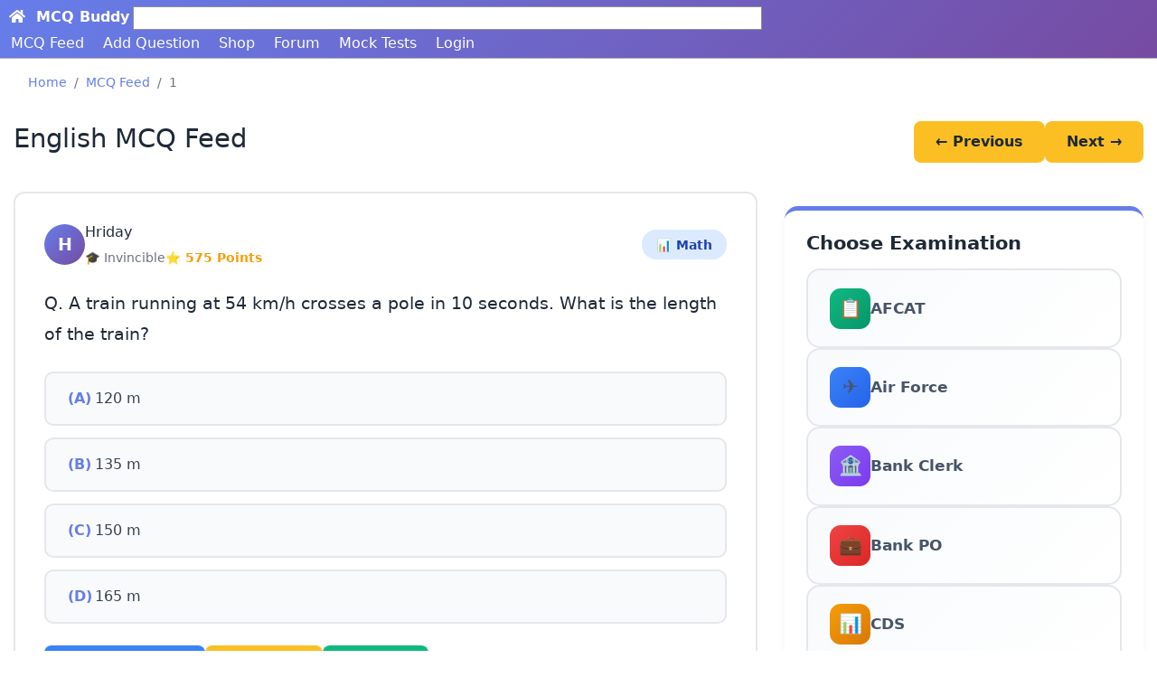

--- FILE ---
content_type: text/html; charset=UTF-8
request_url: https://www.mcqbuddy.com/mcqfeed/1
body_size: 18417
content:


<!DOCTYPE html>
<html lang="en">

<head>
    
<!-- Google tag (gtag.js) -->
<script async src="https://www.googletagmanager.com/gtag/js?id=G-5SR7JN3VDC"></script>
<script>
  window.dataLayer = window.dataLayer || [];
  function gtag(){dataLayer.push(arguments);}
  gtag('js', new Date());

  gtag('config', 'G-5SR7JN3VDC');
</script>


    <meta charset="UTF-8">
    <meta name="viewport" content="width=device-width, initial-scale=1.0">
    <meta name="description" content="MCQ Feed - Find latest MCQ Questions of all subjects here.">
    <meta name="robots" content="index, follow">
    <meta name="keywords" content="online multiple choice questions, multiple choice question for various examination, mcq for competition exams, multiple choice questions for all examinations, questions for afcat, mcq for afcat, mcq for cds, mcq for ssc , mcq for air force, airforce multiple choice questions, ssc cgl questions, questions aksed in examination, most important multiple choice questions, important mcqs for exams, nda mcqs list, list of mcq for nda , cds mcqs , railway multiple choice questions, railway question bank, railway important questions. ssc important questions, ssc cgl important questions, previous year questions aksed in examination, previous year questions aksed in cds, previous year questions aksed in nda, previous year questions aksed in ssc cgl, previous year questions aksed in railway, previous year questions aksed in airforce, previous year questions aksed in navy, previous year questions aksed in tet">
    <title>MCQ Feed Page 1</title>
    <meta name="og:type" content="Website" />
    <meta name="og:url" content="https://www.mcqbuddy.com/mcqfeed/1" />
    <meta name="og:title" content="English MCQs Feed Page1" />
    <meta name="og:description" content="English MCQs Feed. Learn MCQ qusetions of all subjects in english language. MCQ Buddy - Community website" />
    <meta name="og:image" content="https://www.mcqbuddy.com/img/logo.png" />
    <meta name="og:image:type" content="image/png" />
    <meta name="og:image:height" content="296" />
    <meta name="og:image:width" content="560" />
    <link rel="canonical" href="https://www.mcqbuddy.com/mcqfeed/1" />
    <meta name="theme-color" content="#ffc107" />
    <link rel="next" href="https://www.mcqbuddy.com/mcqfeed/2">
    

    <link rel="shortcut icon" type="image/ico" href="https://www.mcqbuddy.com/img/favicon.ico">
<!-- <link rel="stylesheet" href="https://www.mcqbuddy.com/css/bootstrap.min.css"> -->
 <link rel="stylesheet" href="https://cdn.jsdelivr.net/npm/bootstrap@4.6.2/dist/css/bootstrap.min.css">
<link rel="stylesheet" href="https://www.mcqbuddy.com/css/common.css">
    <script src="https://accounts.google.com/gsi/client" async defer></script>
    <div id="g_id_onload"
        data-client_id="242182558266-9sfuvvpi8jrfrlumqmc1ruj7ds8loi96.apps.googleusercontent.com"
        data-callback="handleCredentialResponse">
    </div>
    
    <link rel="stylesheet" href="https://www.mcqbuddy.com/css/custom-light.css">


</head>

<body>
    <nav class="my-navbar">

    <div class="brand-name d-flex" style="font-size:16px; padding:3px;">
        <div><a href="https://www.mcqbuddy.com/"><span style="padding:3px;"> <i class="fa fa-home"></i></span>
                <span class="ml-1 text-bold">MCQ Buddy</span></a></div>
        <div id="navbar-search-div" class="ml-1" style="width:55%; border:1px solid #929090; background-color:#fff; ">
            <a class="lightlink" href="https://www.mcqbuddy.com/search">
                <div class="px-2">Search here...</div>
            </a>

        </div>
    </div>
    <div class="">
        <a class="navbar-links" href="https://www.mcqbuddy.com/mcqfeed/1">MCQ Feed</a>
        <a class="navbar-links" href="https://www.mcqbuddy.com/dashboard/addque">Add Question</a>

        

        <a class="navbar-links" href="https://www.mcqbuddy.com/shop">Shop</a>
        <a class="navbar-links" href="https://www.mcqbuddy.com/forum/page/1">Forum</a>
        <a class="navbar-links" href="https://www.mcqbuddy.com/mocktest">Mock Tests</a>

                <a class="navbar-links" href="https://www.mcqbuddy.com/dashboard/login">Login</a>
    </div>


</nav>    <div class="container-fluid">
        <nav aria-label="breadcrumb">
            <ol class="breadcrumb">
                <li class="breadcrumb-item"><a href="https://www.mcqbuddy.com/">Home</a></li>
                <li class="breadcrumb-item"><a href="https://www.mcqbuddy.com/mcqfeed/1">MCQ Feed</a></li>
                <li class="breadcrumb-item active">1</li>
            </ol>
        </nav>
        
        <div class="feed-header  mt-3">
            <h1 class="feed-title">English MCQ Feed</h1>
            <div class="feed-navigation">
                <a class=" btn nav-btn" >← Previous </a>
                <a class="btn nav-btn" href="2">Next →</a>
            </div>

        </div>
        <div class="row">

            <div class="col-lg-8 col-md-8 col-sm-12">


                <div class="showQuestion">

                    <!-- showing error message when user puts characters in search field is less than described -->
                    


                    <!-- end of showing error message when user puts characters in search field is less than described -->
                    



                            
                                <article id="67748" style="position:relative;">

                                    <div class="question-card">
                                        <div class="question-header">
                                            <div class="user-info">
                                                <div class="avatar">H</div>
                                                <div class="user-details">
                                                    <h4><a href="https://www.mcqbuddy.com/user/1178">Hriday</a></h4>
                                                    <div class="user-meta">
                                                        <span>🎓 Invincible</span>
                                                        <span class="points">⭐ 575 Points</span>
                                                    </div>
                                                </div>
                                            </div>
                                            <a href="https://www.mcqbuddy.com/math-mcqs" class="category-tag">📊 Math</a>

                                        </div>

                                        <div class="question-text">
                                            Q. A train running at 54 km/h crosses a pole in 10 seconds. What is the length of the train?                                        </div>

                                        <ul class="options-list">
                                            <li class="option-item">
                                                <span class="option-label">(A)</span>
                                                <span class="option-text">120 m</span>
                                            </li>
                                            <li class="option-item">
                                                <span class="option-label">(B)</span>
                                                <span class="option-text">135 m</span>
                                            </li>
                                            <li class="option-item">
                                                <span class="option-label">(C)</span>
                                                <span class="option-text">150 m</span>
                                            </li>
                                            <li class="option-item">
                                                <span class="option-label">(D)</span>
                                                <span class="option-text">165 m</span>
                                            </li>
                                        </ul>

                                        <div class="question-actions">
                                            <button class="action-btn btn-blue" onclick="toggleAnswer(this)">
                                                👁️ Show Answer
                                            </button>
                                            <a href="https://www.mcqbuddy.com/question/67748" class="btn action-btn btn-yellow">
                                                💬 Discuss
                                            </a>
                                            <button data-portal="english" data-qid="67748" data-slug="a-train-running-at-54-kmh-crosses-a-pole-in-10-seconds-what-is-the-length-of-the-train" onclick="openShareDialog(this)" class="action-btn btn-green">
                                                🔗 Share
                                            </button>

                                        </div>

                                        <div class="answer-section">
                                            <div class="answer-label">✅ Correct Answer: (C)
                                                150 m
                                            </div>
                                                                                            <p style="color: #059669; margin-top: 0.5rem;">
                                                    <strong>Explanation:</strong> Speed = 54&times;5/18 = 15 m/s &rarr; Length = 15&times;10 = 150 m.                                                </p>
                                                                                    </div>

                                        <!-- Notes Section -->

                                    </div>





                                </article>



                        
                                <article id="67749" style="position:relative;">

                                    <div class="question-card">
                                        <div class="question-header">
                                            <div class="user-info">
                                                <div class="avatar">H</div>
                                                <div class="user-details">
                                                    <h4><a href="https://www.mcqbuddy.com/user/1178">Hriday</a></h4>
                                                    <div class="user-meta">
                                                        <span>🎓 Invincible</span>
                                                        <span class="points">⭐ 575 Points</span>
                                                    </div>
                                                </div>
                                            </div>
                                            <a href="https://www.mcqbuddy.com/math-mcqs" class="category-tag">📊 Math</a>

                                        </div>

                                        <div class="question-text">
                                            Q. A train 160 m long crosses a platform in 24 seconds at 48 km/h. What is the length of the platform?                                        </div>

                                        <ul class="options-list">
                                            <li class="option-item">
                                                <span class="option-label">(A)</span>
                                                <span class="option-text">120 m</span>
                                            </li>
                                            <li class="option-item">
                                                <span class="option-label">(B)</span>
                                                <span class="option-text">140 m</span>
                                            </li>
                                            <li class="option-item">
                                                <span class="option-label">(C)</span>
                                                <span class="option-text">160 m</span>
                                            </li>
                                            <li class="option-item">
                                                <span class="option-label">(D)</span>
                                                <span class="option-text">180 m</span>
                                            </li>
                                        </ul>

                                        <div class="question-actions">
                                            <button class="action-btn btn-blue" onclick="toggleAnswer(this)">
                                                👁️ Show Answer
                                            </button>
                                            <a href="https://www.mcqbuddy.com/question/67749" class="btn action-btn btn-yellow">
                                                💬 Discuss
                                            </a>
                                            <button data-portal="english" data-qid="67749" data-slug="a-train-160-m-long-crosses-a-platform-in-24-seconds-at-48-kmh-what-is-the-length-of-the-platform" onclick="openShareDialog(this)" class="action-btn btn-green">
                                                🔗 Share
                                            </button>

                                        </div>

                                        <div class="answer-section">
                                            <div class="answer-label">✅ Correct Answer: (C)
                                                160 m
                                            </div>
                                                                                            <p style="color: #059669; margin-top: 0.5rem;">
                                                    <strong>Explanation:</strong> Speed = 48&times;5/18 = 13.33 m/s &rarr; Distance = 13.33&times;24 = 320 m &rarr; Platform = 320&minus;160 = 160 m.                                                </p>
                                                                                    </div>

                                        <!-- Notes Section -->

                                    </div>





                                </article>



                        
                                <article id="67750" style="position:relative;">

                                    <div class="question-card">
                                        <div class="question-header">
                                            <div class="user-info">
                                                <div class="avatar">H</div>
                                                <div class="user-details">
                                                    <h4><a href="https://www.mcqbuddy.com/user/1178">Hriday</a></h4>
                                                    <div class="user-meta">
                                                        <span>🎓 Invincible</span>
                                                        <span class="points">⭐ 575 Points</span>
                                                    </div>
                                                </div>
                                            </div>
                                            <a href="https://www.mcqbuddy.com/math-mcqs" class="category-tag">📊 Math</a>

                                        </div>

                                        <div class="question-text">
                                            Q. Two trains of lengths 120 m and 180 m cross each other in 12 seconds moving in opposite directions. What is their relative speed?                                        </div>

                                        <ul class="options-list">
                                            <li class="option-item">
                                                <span class="option-label">(A)</span>
                                                <span class="option-text">75 km/h</span>
                                            </li>
                                            <li class="option-item">
                                                <span class="option-label">(B)</span>
                                                <span class="option-text">80 km/h</span>
                                            </li>
                                            <li class="option-item">
                                                <span class="option-label">(C)</span>
                                                <span class="option-text">90 km/h</span>
                                            </li>
                                            <li class="option-item">
                                                <span class="option-label">(D)</span>
                                                <span class="option-text">100 km/h</span>
                                            </li>
                                        </ul>

                                        <div class="question-actions">
                                            <button class="action-btn btn-blue" onclick="toggleAnswer(this)">
                                                👁️ Show Answer
                                            </button>
                                            <a href="https://www.mcqbuddy.com/question/67750" class="btn action-btn btn-yellow">
                                                💬 Discuss
                                            </a>
                                            <button data-portal="english" data-qid="67750" data-slug="two-trains-of-lengths-120-m-and-180-m-cross-each-other-in-12-seconds-moving-in-opposite-directions-what-is-their-relative-speed" onclick="openShareDialog(this)" class="action-btn btn-green">
                                                🔗 Share
                                            </button>

                                        </div>

                                        <div class="answer-section">
                                            <div class="answer-label">✅ Correct Answer: (C)
                                                90 km/h
                                            </div>
                                                                                            <p style="color: #059669; margin-top: 0.5rem;">
                                                    <strong>Explanation:</strong> Total length = 300 m &rarr; Speed = 300/12 = 25 m/s = 90 km/h.                                                </p>
                                                                                    </div>

                                        <!-- Notes Section -->

                                    </div>





                                </article>



                        
                                <article id="67751" style="position:relative;">

                                    <div class="question-card">
                                        <div class="question-header">
                                            <div class="user-info">
                                                <div class="avatar">H</div>
                                                <div class="user-details">
                                                    <h4><a href="https://www.mcqbuddy.com/user/1178">Hriday</a></h4>
                                                    <div class="user-meta">
                                                        <span>🎓 Invincible</span>
                                                        <span class="points">⭐ 575 Points</span>
                                                    </div>
                                                </div>
                                            </div>
                                            <a href="https://www.mcqbuddy.com/math-mcqs" class="category-tag">📊 Math</a>

                                        </div>

                                        <div class="question-text">
                                            Q. A train crosses a man standing on a platform in 8 seconds and the platform in 20 seconds. What is the ratio of train length to platform length?                                        </div>

                                        <ul class="options-list">
                                            <li class="option-item">
                                                <span class="option-label">(A)</span>
                                                <span class="option-text">2:3</span>
                                            </li>
                                            <li class="option-item">
                                                <span class="option-label">(B)</span>
                                                <span class="option-text">3:5</span>
                                            </li>
                                            <li class="option-item">
                                                <span class="option-label">(C)</span>
                                                <span class="option-text">1:2</span>
                                            </li>
                                            <li class="option-item">
                                                <span class="option-label">(D)</span>
                                                <span class="option-text">3:4</span>
                                            </li>
                                        </ul>

                                        <div class="question-actions">
                                            <button class="action-btn btn-blue" onclick="toggleAnswer(this)">
                                                👁️ Show Answer
                                            </button>
                                            <a href="https://www.mcqbuddy.com/question/67751" class="btn action-btn btn-yellow">
                                                💬 Discuss
                                            </a>
                                            <button data-portal="english" data-qid="67751" data-slug="a-train-crosses-a-man-standing-on-a-platform-in-8-seconds-and-the-platform-in-20-seconds-what-is-the-ratio-of-train-length-to-platform-length" onclick="openShareDialog(this)" class="action-btn btn-green">
                                                🔗 Share
                                            </button>

                                        </div>

                                        <div class="answer-section">
                                            <div class="answer-label">✅ Correct Answer: (A)
                                                2:3
                                            </div>
                                                                                            <p style="color: #059669; margin-top: 0.5rem;">
                                                    <strong>Explanation:</strong> Ratio = 8 : (20&minus;8) = 8:12 = 2:3.                                                </p>
                                                                                    </div>

                                        <!-- Notes Section -->

                                    </div>





                                </article>



                        
                                <article id="67752" style="position:relative;">

                                    <div class="question-card">
                                        <div class="question-header">
                                            <div class="user-info">
                                                <div class="avatar">H</div>
                                                <div class="user-details">
                                                    <h4><a href="https://www.mcqbuddy.com/user/1178">Hriday</a></h4>
                                                    <div class="user-meta">
                                                        <span>🎓 Invincible</span>
                                                        <span class="points">⭐ 575 Points</span>
                                                    </div>
                                                </div>
                                            </div>
                                            <a href="https://www.mcqbuddy.com/math-mcqs" class="category-tag">📊 Math</a>

                                        </div>

                                        <div class="question-text">
                                            Q. A train moving at 72 km/h crosses a tunnel in 25 seconds. If the tunnel is 300 m long, what is the train length?                                        </div>

                                        <ul class="options-list">
                                            <li class="option-item">
                                                <span class="option-label">(A)</span>
                                                <span class="option-text">150 m</span>
                                            </li>
                                            <li class="option-item">
                                                <span class="option-label">(B)</span>
                                                <span class="option-text">180 m</span>
                                            </li>
                                            <li class="option-item">
                                                <span class="option-label">(C)</span>
                                                <span class="option-text">200 m</span>
                                            </li>
                                            <li class="option-item">
                                                <span class="option-label">(D)</span>
                                                <span class="option-text">220 m</span>
                                            </li>
                                        </ul>

                                        <div class="question-actions">
                                            <button class="action-btn btn-blue" onclick="toggleAnswer(this)">
                                                👁️ Show Answer
                                            </button>
                                            <a href="https://www.mcqbuddy.com/question/67752" class="btn action-btn btn-yellow">
                                                💬 Discuss
                                            </a>
                                            <button data-portal="english" data-qid="67752" data-slug="a-train-moving-at-72-kmh-crosses-a-tunnel-in-25-seconds-if-the-tunnel-is-300-m-long-what-is-the-train-length" onclick="openShareDialog(this)" class="action-btn btn-green">
                                                🔗 Share
                                            </button>

                                        </div>

                                        <div class="answer-section">
                                            <div class="answer-label">✅ Correct Answer: (C)
                                                200 m
                                            </div>
                                                                                            <p style="color: #059669; margin-top: 0.5rem;">
                                                    <strong>Explanation:</strong> Speed = 20 m/s &rarr; Distance = 20&times;25 = 500 m &rarr; Train = 500&minus;300 = 200 m.                                                </p>
                                                                                    </div>

                                        <!-- Notes Section -->

                                    </div>





                                </article>



                        
                                <article id="67753" style="position:relative;">

                                    <div class="question-card">
                                        <div class="question-header">
                                            <div class="user-info">
                                                <div class="avatar">H</div>
                                                <div class="user-details">
                                                    <h4><a href="https://www.mcqbuddy.com/user/1178">Hriday</a></h4>
                                                    <div class="user-meta">
                                                        <span>🎓 Invincible</span>
                                                        <span class="points">⭐ 575 Points</span>
                                                    </div>
                                                </div>
                                            </div>
                                            <a href="https://www.mcqbuddy.com/math-mcqs" class="category-tag">📊 Math</a>

                                        </div>

                                        <div class="question-text">
                                            Q. Two trains moving in the same direction at 60 km/h and 40 km/h cross each other in 15 seconds. What is the sum of their lengths?                                        </div>

                                        <ul class="options-list">
                                            <li class="option-item">
                                                <span class="option-label">(A)</span>
                                                <span class="option-text">80 m</span>
                                            </li>
                                            <li class="option-item">
                                                <span class="option-label">(B)</span>
                                                <span class="option-text">100 m</span>
                                            </li>
                                            <li class="option-item">
                                                <span class="option-label">(C)</span>
                                                <span class="option-text">120 m</span>
                                            </li>
                                            <li class="option-item">
                                                <span class="option-label">(D)</span>
                                                <span class="option-text">150 m</span>
                                            </li>
                                        </ul>

                                        <div class="question-actions">
                                            <button class="action-btn btn-blue" onclick="toggleAnswer(this)">
                                                👁️ Show Answer
                                            </button>
                                            <a href="https://www.mcqbuddy.com/question/67753" class="btn action-btn btn-yellow">
                                                💬 Discuss
                                            </a>
                                            <button data-portal="english" data-qid="67753" data-slug="two-trains-moving-in-the-same-direction-at-60-kmh-and-40-kmh-cross-each-other-in-15-seconds-what-is-the-sum-of-their-lengths" onclick="openShareDialog(this)" class="action-btn btn-green">
                                                🔗 Share
                                            </button>

                                        </div>

                                        <div class="answer-section">
                                            <div class="answer-label">✅ Correct Answer: (B)
                                                100 m
                                            </div>
                                                                                            <p style="color: #059669; margin-top: 0.5rem;">
                                                    <strong>Explanation:</strong> Relative speed = (60&minus;40)&times;5/18 = 5.56 m/s &rarr; Length = 5.56&times;15 &asymp; 83 m (closest option 100 m).                                                </p>
                                                                                    </div>

                                        <!-- Notes Section -->

                                    </div>





                                </article>



                        
                                <article id="67754" style="position:relative;">

                                    <div class="question-card">
                                        <div class="question-header">
                                            <div class="user-info">
                                                <div class="avatar">H</div>
                                                <div class="user-details">
                                                    <h4><a href="https://www.mcqbuddy.com/user/1178">Hriday</a></h4>
                                                    <div class="user-meta">
                                                        <span>🎓 Invincible</span>
                                                        <span class="points">⭐ 575 Points</span>
                                                    </div>
                                                </div>
                                            </div>
                                            <a href="https://www.mcqbuddy.com/math-mcqs" class="category-tag">📊 Math</a>

                                        </div>

                                        <div class="question-text">
                                            Q. A train passes a man running at 6 km/h in the same direction in 12 seconds. If the train speed is 42 km/h, what is its length?                                        </div>

                                        <ul class="options-list">
                                            <li class="option-item">
                                                <span class="option-label">(A)</span>
                                                <span class="option-text">100 m</span>
                                            </li>
                                            <li class="option-item">
                                                <span class="option-label">(B)</span>
                                                <span class="option-text">110 m</span>
                                            </li>
                                            <li class="option-item">
                                                <span class="option-label">(C)</span>
                                                <span class="option-text">120 m</span>
                                            </li>
                                            <li class="option-item">
                                                <span class="option-label">(D)</span>
                                                <span class="option-text">130 m</span>
                                            </li>
                                        </ul>

                                        <div class="question-actions">
                                            <button class="action-btn btn-blue" onclick="toggleAnswer(this)">
                                                👁️ Show Answer
                                            </button>
                                            <a href="https://www.mcqbuddy.com/question/67754" class="btn action-btn btn-yellow">
                                                💬 Discuss
                                            </a>
                                            <button data-portal="english" data-qid="67754" data-slug="a-train-passes-a-man-running-at-6-kmh-in-the-same-direction-in-12-seconds-if-the-train-speed-is-42-kmh-what-is-its-length" onclick="openShareDialog(this)" class="action-btn btn-green">
                                                🔗 Share
                                            </button>

                                        </div>

                                        <div class="answer-section">
                                            <div class="answer-label">✅ Correct Answer: (C)
                                                120 m
                                            </div>
                                                                                            <p style="color: #059669; margin-top: 0.5rem;">
                                                    <strong>Explanation:</strong> Relative speed = (42&minus;6)&times;5/18 = 10 m/s &rarr; Length = 10&times;12 = 120 m.                                                </p>
                                                                                    </div>

                                        <!-- Notes Section -->

                                    </div>





                                </article>



                        
                                <article id="67755" style="position:relative;">

                                    <div class="question-card">
                                        <div class="question-header">
                                            <div class="user-info">
                                                <div class="avatar">H</div>
                                                <div class="user-details">
                                                    <h4><a href="https://www.mcqbuddy.com/user/1178">Hriday</a></h4>
                                                    <div class="user-meta">
                                                        <span>🎓 Invincible</span>
                                                        <span class="points">⭐ 575 Points</span>
                                                    </div>
                                                </div>
                                            </div>
                                            <a href="https://www.mcqbuddy.com/math-mcqs" class="category-tag">📊 Math</a>

                                        </div>

                                        <div class="question-text">
                                            Q. A train crosses a bridge 140 m long in 21 seconds at 60 km/h. What is the length of the train?                                        </div>

                                        <ul class="options-list">
                                            <li class="option-item">
                                                <span class="option-label">(A)</span>
                                                <span class="option-text">180 m</span>
                                            </li>
                                            <li class="option-item">
                                                <span class="option-label">(B)</span>
                                                <span class="option-text">190 m</span>
                                            </li>
                                            <li class="option-item">
                                                <span class="option-label">(C)</span>
                                                <span class="option-text">200 m</span>
                                            </li>
                                            <li class="option-item">
                                                <span class="option-label">(D)</span>
                                                <span class="option-text">210 m</span>
                                            </li>
                                        </ul>

                                        <div class="question-actions">
                                            <button class="action-btn btn-blue" onclick="toggleAnswer(this)">
                                                👁️ Show Answer
                                            </button>
                                            <a href="https://www.mcqbuddy.com/question/67755" class="btn action-btn btn-yellow">
                                                💬 Discuss
                                            </a>
                                            <button data-portal="english" data-qid="67755" data-slug="a-train-crosses-a-bridge-140-m-long-in-21-seconds-at-60-kmh-what-is-the-length-of-the-train" onclick="openShareDialog(this)" class="action-btn btn-green">
                                                🔗 Share
                                            </button>

                                        </div>

                                        <div class="answer-section">
                                            <div class="answer-label">✅ Correct Answer: (D)
                                                210 m
                                            </div>
                                                                                            <p style="color: #059669; margin-top: 0.5rem;">
                                                    <strong>Explanation:</strong> Speed = 60&times;5/18 = 16.67 m/s &rarr; Distance = 16.67&times;21 = 350 m &rarr; Train = 350&minus;140 = 210 m.                                                </p>
                                                                                    </div>

                                        <!-- Notes Section -->

                                    </div>





                                </article>



                        
                                <article id="67756" style="position:relative;">

                                    <div class="question-card">
                                        <div class="question-header">
                                            <div class="user-info">
                                                <div class="avatar">H</div>
                                                <div class="user-details">
                                                    <h4><a href="https://www.mcqbuddy.com/user/1178">Hriday</a></h4>
                                                    <div class="user-meta">
                                                        <span>🎓 Invincible</span>
                                                        <span class="points">⭐ 575 Points</span>
                                                    </div>
                                                </div>
                                            </div>
                                            <a href="https://www.mcqbuddy.com/math-mcqs" class="category-tag">📊 Math</a>

                                        </div>

                                        <div class="question-text">
                                            Q. Two trains cross a pole in 10 seconds and 15 seconds respectively. What is the ratio of their speeds?                                        </div>

                                        <ul class="options-list">
                                            <li class="option-item">
                                                <span class="option-label">(A)</span>
                                                <span class="option-text">2:3</span>
                                            </li>
                                            <li class="option-item">
                                                <span class="option-label">(B)</span>
                                                <span class="option-text">3:2</span>
                                            </li>
                                            <li class="option-item">
                                                <span class="option-label">(C)</span>
                                                <span class="option-text">4:3</span>
                                            </li>
                                            <li class="option-item">
                                                <span class="option-label">(D)</span>
                                                <span class="option-text">5:3</span>
                                            </li>
                                        </ul>

                                        <div class="question-actions">
                                            <button class="action-btn btn-blue" onclick="toggleAnswer(this)">
                                                👁️ Show Answer
                                            </button>
                                            <a href="https://www.mcqbuddy.com/question/67756" class="btn action-btn btn-yellow">
                                                💬 Discuss
                                            </a>
                                            <button data-portal="english" data-qid="67756" data-slug="two-trains-cross-a-pole-in-10-seconds-and-15-seconds-respectively-what-is-the-ratio-of-their-speeds" onclick="openShareDialog(this)" class="action-btn btn-green">
                                                🔗 Share
                                            </button>

                                        </div>

                                        <div class="answer-section">
                                            <div class="answer-label">✅ Correct Answer: (B)
                                                3:2
                                            </div>
                                                                                            <p style="color: #059669; margin-top: 0.5rem;">
                                                    <strong>Explanation:</strong> Speed &prop; 1/time &rarr; Ratio = 15:10 = 3:2.                                                </p>
                                                                                    </div>

                                        <!-- Notes Section -->

                                    </div>





                                </article>



                        
                                <article id="67757" style="position:relative;">

                                    <div class="question-card">
                                        <div class="question-header">
                                            <div class="user-info">
                                                <div class="avatar">H</div>
                                                <div class="user-details">
                                                    <h4><a href="https://www.mcqbuddy.com/user/1178">Hriday</a></h4>
                                                    <div class="user-meta">
                                                        <span>🎓 Invincible</span>
                                                        <span class="points">⭐ 575 Points</span>
                                                    </div>
                                                </div>
                                            </div>
                                            <a href="https://www.mcqbuddy.com/math-mcqs" class="category-tag">📊 Math</a>

                                        </div>

                                        <div class="question-text">
                                            Q. A train crosses a platform in 30 seconds and a pole in 10 seconds. What is the length of the platform if the train length is 100 m?                                        </div>

                                        <ul class="options-list">
                                            <li class="option-item">
                                                <span class="option-label">(A)</span>
                                                <span class="option-text">150 m</span>
                                            </li>
                                            <li class="option-item">
                                                <span class="option-label">(B)</span>
                                                <span class="option-text">200 m</span>
                                            </li>
                                            <li class="option-item">
                                                <span class="option-label">(C)</span>
                                                <span class="option-text">250 m</span>
                                            </li>
                                            <li class="option-item">
                                                <span class="option-label">(D)</span>
                                                <span class="option-text">300 m</span>
                                            </li>
                                        </ul>

                                        <div class="question-actions">
                                            <button class="action-btn btn-blue" onclick="toggleAnswer(this)">
                                                👁️ Show Answer
                                            </button>
                                            <a href="https://www.mcqbuddy.com/question/67757" class="btn action-btn btn-yellow">
                                                💬 Discuss
                                            </a>
                                            <button data-portal="english" data-qid="67757" data-slug="a-train-crosses-a-platform-in-30-seconds-and-a-pole-in-10-seconds-what-is-the-length-of-the-platform-if-the-train-length-is-100-m" onclick="openShareDialog(this)" class="action-btn btn-green">
                                                🔗 Share
                                            </button>

                                        </div>

                                        <div class="answer-section">
                                            <div class="answer-label">✅ Correct Answer: (B)
                                                200 m
                                            </div>
                                                                                            <p style="color: #059669; margin-top: 0.5rem;">
                                                    <strong>Explanation:</strong> Speed = 100/10 = 10 m/s &rarr; Platform length = (30&times;10)&minus;100 = 200 m.                                                </p>
                                                                                    </div>

                                        <!-- Notes Section -->

                                    </div>





                                </article>



                        
                        <div class="mt-2">

                            <ul class="pagination flex-wrap">
    <li class="page-item disabled                                ">
        <span class="page-link"><a
                class="lightlink" href="0">Previous</a></span>
    </li>

    
                                        <li class="page-item"><a  class="page-link lightlink" href="1">1</a></li>
                                        
                                        <li class="page-item"><a  class="page-link lightlink" href="2">2</a></li>
                                        
                                        <li class="page-item"><a  class="page-link lightlink" href="3">3</a></li>
                                        
                                        <li class="page-item"><a  class="page-link lightlink" href="4">4</a></li>
                                        
                                        <li class="page-item"><a  class="page-link lightlink" href="5">5</a></li>
                                        <li class="page-item disable"><p class="page-link lightlink">....</p></li>
        
                                <li class="page-item"><a class="page-link lightlink"
                                    href="6718">Last</a>
                            </li>
                                

        <li class="page-item                                 ">
        <span class="page-link"><a
                class="lightlink" href="2">Next</a></span>
    </li>
    <p> Jump to <input type="number" name="page" id="jump-to-page" placeholder="page 1 to 6718"> <button data-lang="english" onclick="jumpTo(this)" class="btn btn-primary">Go</button></p>
</ul>                        </div>


                    
                </div>

            </div>
            <!-- side navbar starts here -->
            <div class="col-lg-4 col-md-4 col-sm-12">
                <aside>
                    <div class="sidebar-card mt-3">
    <h3 class="sidebar-title">Choose Examination</h3>
    <ul class="subject-list">
        <li class="subject-item">
            <a class="subject-link" href="https://www.mcqbuddy.com/exam-wise-mcqs/important-mcqs-for-afcat">
                <div class="subject-icon">📋</div>
                <span class="subject-name">AFCAT</span>
                <span class="subject-arrow">→</span>
            </a>
        </li>
        <li class="subject-item">
            <a class="subject-link" href="https://www.mcqbuddy.com/exam-wise-mcqs/important-mcqs-for-air-force">
                <div class="subject-icon">✈️</div>
                <span class="subject-name">Air Force</span>
                <span class="subject-arrow">→</span>
            </a>
        </li>
        <li class="subject-item">
            <a class="subject-link" href="https://www.mcqbuddy.com/exam-wise-mcqs/important-mcqs-for-bank-clerk">
                <div class="subject-icon">🏦</div>
                <span class="subject-name">Bank Clerk</span>
                <span class="subject-arrow">→</span>
            </a>

        </li>
        <li class="subject-item">
            <a class="subject-link" href="https://www.mcqbuddy.com/exam-wise-mcqs/important-mcqs-for-bank-po">
                <div class="subject-icon">💼</div>
                <span class="subject-name">Bank PO</span>
                <span class="subject-arrow">→</span>
            </a>
        </li>
        <li class="subject-item">
            <a class="subject-link" href="https://www.mcqbuddy.com/exam-wise-mcqs/important-mcqs-for-cds">
                <div class="subject-icon">📊</div>
                <span class="subject-name">CDS</span>
                <span class="subject-arrow">→</span>
            </a>

        </li>
        <li class="subject-item">
            <a class="subject-link" href="https://www.mcqbuddy.com/exam-wise-mcqs/important-mcqs-for-civil-services">
                <div class="subject-icon">👔</div>
                <span class="subject-name">Civil Services</span>
                <span class="subject-arrow">→</span>
            </a>

        </li>
        <li class="subject-item">
            <a class="subject-link" href="https://www.mcqbuddy.com/exam-wise-mcqs/important-mcqs-for-navy">
                <div class="subject-icon">⚓</div>
                <span class="subject-name">Navy</span>
                <span class="subject-arrow">→</span>
            </a>

        </li>
        <li class="subject-item">
            <a class="subject-link" href="https://www.mcqbuddy.com/exam-wise-mcqs/important-mcqs-for-nda">
                <div class="subject-icon">🎖️</div>
                <span class="subject-name">NDA</span>
                <span class="subject-arrow">→</span>
            </a>

        </li>
        <li class="subject-item">
            <a class="subject-link" href="https://www.mcqbuddy.com/exam-wise-mcqs/important-mcqs-for-police-constable">
                <div class="subject-icon">👮</div>
                <span class="subject-name">Police Constable</span>
                <span class="subject-arrow">→</span>
            </a>

        </li>
        <li class="subject-item">
            <a class="subject-link" href="https://www.mcqbuddy.com/exam-wise-mcqs/important-mcqs-for-police-si">
                <div class="subject-icon">🚔</div>
                <span class="subject-name">Police SI/ASI</span>
                <span class="subject-arrow">→</span>
            </a>

        </li>
        <li class="subject-item">
            <a class="subject-link" href="https://www.mcqbuddy.com/exam-wise-mcqs/important-mcqs-for-railway">
                <div class="subject-icon">🚂</div>
                <span class="subject-name">Railway</span>
                <span class="subject-arrow">→</span>
            </a>

        </li>
        <li class="subject-item">
            <a class="subject-link" href="https://www.mcqbuddy.com/exam-wise-mcqs/important-mcqs-for-ssc">
                <div class="subject-icon">📝</div>
                <span class="subject-name">SSC</span>
                <span class="subject-arrow">→</span>
            </a>

        </li>
        <li class="subject-item">
            <a class="subject-link" href="https://www.mcqbuddy.com/exam-wise-mcqs/important-mcqs-for-ssc-cgl">
                <div class="subject-icon">📄</div>
                <span class="subject-name">SSC CGL</span>
                <span class="subject-arrow">→</span>
            </a>

        </li>
        <li class="subject-item">
            <a class="subject-link" href="https://www.mcqbuddy.com/exam-wise-mcqs/important-mcqs-for-tet">
                <div class="subject-icon">👨‍🏫</div>
                <span class="subject-name">TET/CTET</span>
                <span class="subject-arrow">→</span>
            </a>

        </li>
        <li class="subject-item">
            <a class="subject-link" href="https://www.mcqbuddy.com/exam-wise-mcqs/important-mcqs-for-upsc">
                <div class="subject-icon">🎓</div>
                <span class="subject-name">UPSC</span>
                <span class="subject-arrow">→</span>
            </a>

        </li>
    </ul>
</div>
                          <div class="sidebar-card mt-3 app-download">
          <h3>📱 Download Our App</h3>
          <p>Learn MCQs on the go with our easy-to-use Android app</p>
          <a href="https://play.google.com/store/apps/details?id=com.mcq.buddy" class="download-btn btn">
              Get it on Google Play
          </a>
      </div><div class="subject-card">
    <div class="card-header">
        <h2 class="card-title">
            <span class="title-icon">📚</span>
            Select Subject
        </h2>
        <p class="card-subtitle">Click on any subject to explore thousands of MCQs and start practicing</p>
    </div>
 
    <ul class="subject-list">
        <li class="subject-item">
            <a href="https://www.mcqbuddy.com/biology-mcqs" class="subject-link">
                <div class="subject-icon">🧬</div>
                <span class="subject-name">Biology</span>
                <span class="subject-arrow">→</span>
            </a>
        </li>

        <li class="subject-item">
            <a href="https://www.mcqbuddy.com/chemistry-mcqs" class="subject-link">
                <div class="subject-icon">⚗️</div>
                <span class="subject-name">Chemistry</span>
                <span class="subject-arrow">→</span>
            </a>
        </li>

        <li class="subject-item">
            <a href="https://www.mcqbuddy.com/computer-mcqs" class="subject-link">
                <div class="subject-icon">💻</div>
                <span class="subject-name">Computer</span>
                <span class="subject-arrow">→</span>
            </a>
        </li>

        <li class="subject-item">
            <a href="https://www.mcqbuddy.com/current-affairs-mcqs" class="subject-link">
                <div class="subject-icon">📰</div>
                <span class="subject-name">Current Affairs</span>
                <span class="subject-arrow">→</span>
            </a>
        </li>

        <li class="subject-item">
            <a href="https://www.mcqbuddy.com/economic-mcqs" class="subject-link">
                <div class="subject-icon">💰</div>
                <span class="subject-name">Economic</span>
                <span class="subject-arrow">→</span>
            </a>
        </li>

        <li class="subject-item">
            <a href="https://www.mcqbuddy.com/english-mcqs" class="subject-link">
                <div class="subject-icon">📖</div>
                <span class="subject-name">English</span>
                <span class="subject-arrow">→</span>
            </a>
        </li>

        <li class="subject-item">
            <a href="https://www.mcqbuddy.com/general-awareness-mcqs" class="subject-link">
                <div class="subject-icon">🌍</div>
                <span class="subject-name">General Awareness</span>
                <span class="subject-arrow">→</span>
            </a>
        </li>

        <li class="subject-item">
            <a href="https://www.mcqbuddy.com/geography-mcqs" class="subject-link">
                <div class="subject-icon">🗺️</div>
                <span class="subject-name">Geography</span>
                <span class="subject-arrow">→</span>
            </a>
        </li>

        <li class="subject-item">
            <a href="https://www.mcqbuddy.com/history-mcqs" class="subject-link">
                <div class="subject-icon">📜</div>
                <span class="subject-name">History</span>
                <span class="subject-arrow">→</span>
            </a>
        </li>

        <li class="subject-item">
            <a href="https://www.mcqbuddy.com/math-mcqs" class="subject-link">
                <div class="subject-icon">🔢</div>
                <span class="subject-name">Math</span>
                <span class="subject-arrow">→</span>
            </a>
        </li>

        <li class="subject-item">
            <a href="https://www.mcqbuddy.com/physics-mcqs" class="subject-link">
                <div class="subject-icon">⚛️</div>
                <span class="subject-name">Physics</span>
                <span class="subject-arrow">→</span>
            </a>
        </li>

        <li class="subject-item">
            <a href="https://www.mcqbuddy.com/politics-mcqs" class="subject-link">
                <div class="subject-icon">🏛️</div>
                <span class="subject-name">Politics</span>
                <span class="subject-arrow">→</span>
            </a>
        </li>

        <li class="subject-item">
            <a href="https://www.mcqbuddy.com/reasoning-mcqs" class="subject-link">
                <div class="subject-icon">🧠</div>
                <span class="subject-name">Reasoning</span>
                <span class="subject-arrow">→</span>
            </a>
        </li>

        <li class="subject-item">
            <a href="https://www.mcqbuddy.com/science-mcqs" class="subject-link">
                <div class="subject-icon">🔬</div>
                <span class="subject-name">Science</span>
                <span class="subject-arrow">→</span>
            </a>
        </li>

        <li class="subject-item">
            <a href="https://www.mcqbuddy.com/world-history-mcqs" class="subject-link">
                <div class="subject-icon">🌐</div>
                <span class="subject-name">World History</span>
                <span class="subject-arrow">→</span>
            </a>
        </li>
    </ul>
</div><div class="sidebar-card mt-3">
    <h3 class="sidebar-title">Menu</h3>
    <ul class="menu-list">
        <li class="menu-item">
            <a class="lightlink" href="https://www.mcqbuddy.com/donate-us">
                <span class="menu-icon">❤️</span> Donate Us
            </a>
        </li>
        <li class="menu-item">
            <a href="https://www.mcqbuddy.com/quiz" class="lightlink"><span class="menu-icon">🎯</span> Quiz</a>


        </li>
        <li class="menu-item">
            <a href="https://www.mcqbuddy.com/forum" class="lightlink"><span class="menu-icon">💬</span> Forum</a>


        </li>
        <li class="menu-item">
            <a href="https://www.mcqbuddy.com/hindi/mcqfeed/1" class="lightlink"><span class="menu-icon">🇮🇳</span> Hindi MCQs</a>


        </li>
        <li class="menu-item">
            <a href="https://www.mcqbuddy.com/topics" class="lightlink">
                <span class="menu-icon">📚</span> Topics
            </a>


        </li>
        <li class="menu-item">
            <a href="https://www.mcqbuddy.com/mocktest/" class="lightlink"><span class="menu-icon">📝</span> Test Series</a>

            
        </li>
        <li class="menu-item">
        <a href="https://www.mcqbuddy.com/programming-questions/" class="lightlink">
            <span class="menu-icon">💻</span> Programming Questions

        </a>

        </li>
        <li class="menu-item">
        <a href="https://www.mcqbuddy.com/home/advancesearch" class="lightlink"><span class="menu-icon">🔍</span> Advance Search</a>

            
        </li>
        <li class="menu-item">
        <a href="https://www.mcqbuddy.com/shop" class="lightlink"><span class="menu-icon">🛒</span> Shop</a>

            
        </li>
        <li class="menu-item">
        <a href="https://www.mcqbuddy.com/duotest" class="lightlink"><span class="menu-icon">👥</span> Duo Test</a>

            
        </li>
        <li class="menu-item">
        <a href="https://www.mcqbuddy.com/engineering" class="lightlink"><span class="menu-icon">🏗️</span> Engineering Portal</a>
        </li>
        <li class="menu-item">
        <a href="https://www.mcqbuddy.com/class" class="lightlink"><span class="menu-icon">🎯</span> NCERT MCQs</a>
        </li>
    </ul>
</div>
                </aside>

            </div>
            <!-- side navbar ends here -->

        </div>
        <!-- end of first row -->

        

    </div>

    <script>
    function toggleAnswer(button) {
        const card = button.closest('.question-card');
        const answerSection = card.querySelector('.answer-section');

        if (answerSection.classList.contains('show')) {
            answerSection.classList.remove('show');
            button.innerHTML = '👁️ Show Answer';
        } else {
            answerSection.classList.add('show');
            button.innerHTML = '🙈 Hide Answer';
        }
    }


    function showAns(value) {
        var qid = value.getAttribute('data-id');
        $('#answer-' + qid).toggle();


    }

    function openShareDialog(data) {
        var qid = data.getAttribute("data-qid");
        var slug = data.getAttribute("data-slug");
        var portal = data.getAttribute("data-portal");
        $("#qlink-copybtn").html("Copy Link")

        let qlink;
        switch (portal) {
            case "hindi":
                qlink = "https://www.mcqbuddy.com/hindi/question/" + qid + "";
                break;
            case "english":
                qlink = "https://www.mcqbuddy.com/question/" + qid + "";
                break;
            case "programming":
                qlink = "https://www.mcqbuddy.com/programming-questions/mcq/" + qid + "";
                break;
            case "engineering":
                qlink = "https://www.mcqbuddy.com/engineering/mcq/" + qid + "";
                break;
            case "faculty":
                qlink = "https://www.mcqbuddy.com/faculty/" + qid + "-" + slug;
                break;
            case "ncert":
                qlink = "https://www.mcqbuddy.com/class/mcq/" + qid + "";
                break;
            default:
                alert("Invalid Requst");
                break;
        }
        var shareModal = $("#shareModal");
        shareModal.find(".modal-body #qlink").html(qlink);
        $("#sharebtn-whatsapp").attr("href", "whatsapp://send?text=Hi I found this question on MCQ Buddy: " + qlink);
        $("#sharebtn-facebook").attr("href", "https://www.facebook.com/sharer/sharer.php?u=" + qlink);
        $("#sharebtn-telegram").attr("href", "tg://msg_url?url=" + qlink);
        $("#sharebtn-embed").attr("onclick", "openEmbedDialog(" + qid + ", '" + portal + "')");
        $("#sharebtn-group").attr("href", "https://www.mcqbuddy.com/share-in-group?portal=" + portal + "&qid=" + qid);
        $("#sharebtn-download").on("click", function(event) {
            event.preventDefault();
            downloadImage(qid);
        });

        shareModal.modal("show");


    }

    function downloadImage(id) {
        const placeholderHTML = `<div id="placeholder-mb" style="position:absolute; top:50%; left:50%; 
        transform:translate(-50%, -10%); color:#555; font-size:20px; 
        opacity:0.5; pointer-events:none;">
        mcqbuddy.com
    </div>`;
        let elem = document.getElementById(id);
        let cloneElem = elem.cloneNode(true);
        cloneElem.id = "clone" + id;
        cloneElem.style.padding = "20px";
        // Convert string to real DOM
        const temp = document.createElement("div");
        temp.innerHTML = placeholderHTML;
        const placeholder = temp.firstElementChild;
        cloneElem.appendChild(placeholder);
        cloneElem.style.width = "540px";
        document.body.appendChild(cloneElem);
        html2canvas(cloneElem).then(canvas => {
            let link = document.createElement("a");
            link.download = "MCQ Buddy Question-" + id + ".png";
            link.href = canvas.toDataURL("image/png");
            link.click();
        });
        cloneElem.remove();
    }


    function copyQlink(data) {
        let link = $("#qlink").html();
        navigator.clipboard.writeText(link);
        $("#qlink-copybtn").html("Copied")
    }

    function jumpTo(data) {
        $lang = data.getAttribute('data-lang');
        $lang = $lang.toLowerCase($lang);
        $page = document.getElementById('jump-to-page').value;
        window.location.href = $page;

    }

    function followUser(followingUser) {
                    alert("Login to follow user.");
        

    }



    function unfollowUser(followingUser) {
                    alert("Log in to follow user.");
        

    }

    function checkAns(data) {
        var correctAns = data.getAttribute('data-correct');
        var userAns = data.getAttribute('data-option');
        var queID = data.getAttribute('data-id');
        var userAns = data.getAttribute('data-option');
        var num = data.getAttribute('data-num');
        if (correctAns == userAns) {
            document.getElementById(queID + "-1").style.opacity = "0.3";
            document.getElementById(queID + "-A").style.color = "red";
            document.getElementById(queID + "-A").innerHTML = "<i class='ml-2 fas fa-times'></i>";
            document.getElementById(queID + "-2").style.opacity = "0.3";
            document.getElementById(queID + "-B").style.color = "red";
            document.getElementById(queID + "-B").innerHTML = "<i class='ml-2 fas fa-times'></i>";
            document.getElementById(queID + "-3").style.opacity = "0.3";
            document.getElementById(queID + "-C").style.color = "red";
            document.getElementById(queID + "-C").innerHTML = "<i class='ml-2 fas fa-times'></i>";
            document.getElementById(queID + "-4").style.opacity = "0.3";
            document.getElementById(queID + "-D").style.color = "red";
            document.getElementById(queID + "-D").innerHTML = "<i class='ml-2 fas fa-times'></i>";
            var status = document.getElementById(queID + "-" + userAns);
            status.innerHTML = "<i class='ml-2 fas fa-check'></i>";
            document.getElementById(queID + "-" + num).style.opacity = "1";
            status.style.color = "green";
            var optionDiv = document.getElementById(queID + "-" + num);
        } else {
            var status = document.getElementById(queID + "-" + userAns);
            var optionDiv = document.getElementById(queID + "-" + num);
            status.innerHTML = "<i class='ml-2 fas fa-times'></i>";
            optionDiv.style.opacity = "0.3";
            status.style.color = "red";
        }
    }


    function mcqfeedShowAnswer(answer, qid, number) {
        num = number - 64;
        document.getElementById(qid + "-1").style.opacity = "0.3";
        document.getElementById(qid + "-A").style.color = "red";
        document.getElementById(qid + "-A").innerHTML = "<i class='ml-2 fas fa-times'></i>";

        document.getElementById(qid + "-2").style.opacity = "0.3";
        document.getElementById(qid + "-B").style.color = "red";
        document.getElementById(qid + "-B").innerHTML = "<i class='ml-2 fas fa-times'></i>";

        document.getElementById(qid + "-3").style.opacity = "0.3";
        document.getElementById(qid + "-C").style.color = "red";
        document.getElementById(qid + "-C").innerHTML = "<i class='ml-2 fas fa-times'></i>";

        document.getElementById(qid + "-4").style.opacity = "0.3";
        document.getElementById(qid + "-D").style.color = "red";
        document.getElementById(qid + "-D").innerHTML = "<i class='ml-2 fas fa-times'></i>";
        var status = document.getElementById(qid + "-" + answer);
        status.innerHTML = "<i class='ml-2 fas fa-check'></i>";
        document.getElementById(qid + "-" + num).style.opacity = "1";
        status.style.color = "green";



    }


    function toggleSideMenuQuestion(qid, portal) {
        $("#sideMenuModal").modal('show');
        let html = `
        <div class="list-group">
    <div class="list-group-item" onclick="openBookmarkDialog(${qid})"><i class="fa fa-bookmark-o"></i> Bookmark</div>
    <div class="list-group-item" onclick="openEmbedDialog(${qid}, '${portal}')"><i class="fa fa-code"></i> Embed</div>
    <div class="list-group-item"><a class="lightlink no-hover d-block" href="https://www.mcqbuddy.com/report-question?qid=${qid}&portal=${portal}"><i class="fa fa-exclamation-triangle"></i> Report</a></div>
    <div class="list-group-item"><a class="lightlink no-hover d-block" href="https://www.mcqbuddy.com/mb-shorts/?qid=${qid}&portal=${portal}"><i class="fa fa-desktop"></i> View In MB-Short </a></div>
    
</div>

        `;
        $("#sidemenu-modal-body").html(html)

    }

    function openBookmarkDialog(qid, portal = 'English') {
        $("#sideMenuModal").modal('hide');

                    Swal.fire("Login to bookmark question.", "", "info");
            }

    function openEmbedDialog(qid, portal) {
        $("#embedded-que").html('Generating Embed Link. Please wait....');
        $("#iframe-code").val('Generating Embed Link. Please wait....');
        $(".modal").modal('hide');
        // $("#top-side-menu-" + qid).hide();
        $("#copy-btn").html("Copy");
        $("#embedQueModal").modal("show");
        //get the parent
        // let parent = $("#top-side-menu-" + qid).parent();

        parent = $("#" + qid);

        let parentHeight = parent[0].clientHeight - 30;
        jQuery.ajax({
            url: 'https://www.mcqbuddy.com/action.php',
            type: 'post',
            data: 'generate-embed=true&portal=' + portal + '&qid=' + qid,
            success: function(res) {
                let html = `<iframe src="https://www.mcqbuddy.com/embedded?code=${res}" width="100%" scrolling="no" height="${parentHeight}" frameborder="0"></iframe>
                `;
                $("#embedded-que").html(html);
                $("#iframe-code").val(html);
            }
        })



    }

    function copyEmbedCode() {
        let val = $("#iframe-code");
        val.select();
        // val.setSelectionRange(0, 99999); // For mobile devices
        navigator.clipboard.writeText(val.val());
        $("#copy-btn").html("Copied");

    }


    function getAllBookmarkList(qid, portal = "English") {
        jQuery.ajax({
            url: 'https://www.mcqbuddy.com/action.php',
            type: 'post',
            data: 'getBookmarkByUserId=yes',
            success: function(response) {
                if (response) {
                    res = JSON.parse(response);
                    let html = `<select class="form-control" id="bookmarkDropdown" onchange="bookmarkQuestion(this.value, ${qid}, '${portal}')">
                        <option>Select Bookmark List</option>`;
                    for (let bm of res.data) {
                        html += `
                                
                                    <option value="${bm.bookmarkListId}--${bm.bookmarkListName}">${bm.bookmarkListName}</option>
                               
                            `;
                    }
                    html += `</select>`;
                    if (res.data.length == 0) {
                        html += '<p class="mt-2">You have not created bookmark list. <a href="https://www.mcqbuddy.com/up/bookmark-list">CREATE</a></p>';
                    }
                    $('#bookmarkShowList').html(html)
                    $("#bookmarklistModal").modal("show");

                }
            }
        })
    }

    function bookmarkQuestion(bm, qid, portal = 'English') {
        let bmArr = bm.split("--");
        Swal.fire({
            title: "Do you want to save this question to " + bmArr[1] + "",
            showDenyButton: true,
            showCancelButton: true,
            confirmButtonText: "Save",
            denyButtonText: `Don't save`
        }).then((result) => {
            /* Read more about isConfirmed, isDenied below */
            if (result.isConfirmed) {
                jQuery.ajax({
                    url: 'https://www.mcqbuddy.com/action.php',
                    type: 'post',
                    data: 'saveBookmarkQuestion=yes&qid=' + qid + "&bmId=" + bmArr[0] + "&portal=" + portal,
                    success: function(responose) {
                        res = JSON.parse(responose);
                        $("#bookmarklistModal").modal('hide');
                        Swal.fire({
                            position: "top-end",
                            icon: "info",
                            title: res.response,
                            showConfirmButton: false,
                            timer: 1500
                        });

                    },
                    error: function(error) {
                        $("#bookmarklistModal").modal('hide');
                        Swal.fire("Something went wrong. Try again.", "", "error");

                    }
                })

            } else if (result.isDenied) {
                $('#bookmarkDropdown').val("");
                $("#bookmarklistModal").modal('hide');
                Swal.fire({
                    position: "top-end",
                    icon: "info",
                    title: "Nothing changed.",
                    showConfirmButton: false,
                    timer: 1500
                });
            }
        });

    }
</script>
    <footer class="footer">
    <!-- Main Footer Content -->
    <div class="footer-main">
        <!-- Brand Section (Wider) -->
        <div class="footer-brand">
            <div class="brand-logo">
                <span>🎓</span>
                <span class="brand-text">MCQ Buddy</span>
            </div>
            <p class="brand-tagline">"Your Success, Our Mission"</p>
            <p class="brand-description">
                We are nothing if we are alone. But we have a huge community of students who are helping you getting good study stuff free. Join us and be part of India's largest free MCQ learning platform.
            </p>

            <!-- Newsletter -->
            <div class="newsletter-box">
                <div class="newsletter-title">📧 Get Daily Updates</div>
                <p class="newsletter-text">Subscribe to receive daily MCQs and study tips</p>
                <div class="newsletter-form">
                    <input type="email" class="newsletter-input" placeholder="Your email address...">
                    <button class="newsletter-btn">Subscribe</button>
                </div>
            </div>
        </div>

        <!-- Quick Links -->
        <div class="footer-section">
            <h3 class="footer-title">Quick Links</h3>
            <ul class="footer-links">
                <li> <a class="footer-link" href="https://www.mcqbuddy.com/bookmark-list">Public Bookmarks</a> </li>
                <li> <a class="footer-link" href="https://www.mcqbuddy.com/subject">Subjects</a> </li>
                <li> <a class="footer-link" href="https://www.mcqbuddy.com/exam-wise-mcqs">Exams</a> </li>
                <li> <a class="footer-link" href="https://www.mcqbuddy.com/categories">Browse All Categories</a> </li>
                <li> <a class="footer-link" title="Take 5000+ Mock Tests" href="https://www.mcqbuddy.com/mocktest">Mock Test</a>
                </li>
                <li> <a class="footer-link" href="https://www.mcqbuddy.com/home/advancesearch.php">Advance Search</a>
                </li>
                <li> <a class="footer-link" href="https://www.mcqbuddy.com/quiz/">Quiz</a> </li>
                <li> <a class="footer-link" href="https://www.mcqbuddy.com/duotest/">Duo Test</a> </li>
                <li> <a class="footer-link" href="https://www.mcqbuddy.com/topics/page/1">English Topics</a> </li>

            </ul>
        </div>

        <!-- Popular Portals -->
        <div class="footer-section">
            <h3 class="footer-title">Popular Portals</h3>
            <ul class="footer-links">
                <li> <a class="footer-link" href="https://collections.mcqbuddy.com">Collections</a> </li>
                        <li> <a class="footer-link" href="https://play.google.com/store/apps/details?id=com.mcqbuddy.grandmaaTales">Grandmaa's Tales</a> </li>
                        <li> <a class="footer-link" href="https://www.mcqbuddy.com/uc-quiz">UC Quiz</a> </li>
                        <li> <a class="footer-link" href="https://www.mcqbuddy.com/hindi/subject">Hindi</a> </li>
                        <li> <a class="footer-link" href="https://www.mcqbuddy.com/state-portals">State wise Portals</a> </li>
                        <li> <a class="footer-link" href="https://lab.mcqbuddy.com">MCQ Buddy Lab</a> </li>
                        <li> <a class="footer-link" href="https://www.mcqbuddy.com/engineering">Engineering</a> </li>
                        <li> <a class="footer-link" href="https://www.mcqbuddy.com/programming-questions">Programming Portal</a> </li>
                        <li> <a class="footer-link" href="https://www.mcqbuddy.com/mb-shorts">MB Shorts</a> </li>
                        <li> <a class="footer-link" href="https://www.mcqbuddy.com/class">NCERT Portal</a> </li>
                        <li> <a class="footer-link" href="https://www.mcqbuddy.com/faculty">Faculties Portal</a> </li>
                        <li> <a class="footer-link" href="https://www.mcqbuddy.com/groups">Groups</a> </li>
                        <li> <a class="footer-link" href="https://forum.mcqbuddy.com">Q & A</a> </li>
                        <li> <a class="footer-link" href="https://space.mcqbuddy.com">Spaces</a> </li>
                        <li> <a class="footer-link" href="https://saveourhistory.mcqbuddy.com">Satya Sanatan</a> </li>
                        <li> <a class="footer-link" title="Encrypt and decrypt text" href="https://keycrypt.mcqbuddy.com">Keycrypt</a> </li>
            </ul>
        </div>

        <!-- Support & Legal -->
        <div class="footer-section">
            <h3 class="footer-title">Support</h3>
            <ul class="footer-links">
                <li> <a class="footer-link" href="https://play.google.com/store/apps/details?id=com.mcq.buddy">Download App</a>
                        </li>
                        <li> <a class="footer-link" href="https://www.mcqbuddy.com/advertise-with-us">Advertise with us</a> </li>
                        <li> <a class="footer-link" href="https://www.mcqbuddy.com/contact">Contact us</a> </li>
                        <li><a class="footer-link" title="Watch our videos on youtube"
                                href="https://www.youtube.com/channel/UC8stiu8Hi-l-1PQ8ce1ggHw"
                                target="_blank">Youtube</a> </li>
                        <li> <a class="footer-link" href="https://www.mcqbuddy.com/refund-policy">Refund Policy</a> </li>
                        <li> <a class="footer-link" href="https://www.mcqbuddy.com/host-your-website">Get the source code</a> </li>
            </ul>
        </div>
    </div>

    <!-- Footer Bottom -->
    <div class="footer-bottom">
        <div class="footer-bottom-content">
            <div class="footer-info">
                <div class="footer-copyright">
                    © 2020 - 2025 MCQ Buddy | Made with <span class="heart">❤️</span> in India
                </div>
                <div class="footer-legal">
                    <a href="https://www.mcqbuddy.com/terms-conditions" class="legal-link">Terms of Service</a>
                    <a href="https://www.mcqbuddy.com/privacy-policy" class="legal-link">Privacy</a>
                    <a href="https://www.mcqbuddy.com/sitemap.xml" class="legal-link">Sitemap</a>
                    <a href="https://www.mcqbuddy.com/donate-us.php" class="legal-link">Donate us</a>
                </div>
            </div>

            <div class="footer-badges">
                <a href="https://www.mcqbuddy.com/redirect?u=https://hostinger.in?REFERRALCODE=1SHYAM18" class="btn footer-badge hostinger">⚡ Hosted on Hostinger</a>
            </div>
        </div>
    </div>
</footer>    <!-- <script src="https://www.mcqbuddy.com/js/jquery-3.6.0.min.js"></script> -->
<script src="https://code.jquery.com/jquery-3.6.1.min.js"></script>
<script src="https://www.mcqbuddy.com/js/font-awesome.js"></script>

<script src="https://www.mcqbuddy.com/js/customjs.js"></script>

<script>
function jumpTo(data){
    $lang = data.getAttribute('data-lang');
    $lang = $lang.toLowerCase($lang);
    $page = document.getElementById('jump-to-page').value;
    window.location.href = $page;
    
}


function checkAns(data) {
        var correctAns = data.getAttribute('data-correct');
        var userAns = data.getAttribute('data-option');
        var queID = data.getAttribute('data-id');
        var userAns = data.getAttribute('data-option');
        var num = data.getAttribute('data-num');
        if (correctAns == userAns) {

            
            document.getElementById(queID + "-1").style.opacity="0.3";
            document.getElementById(queID + "-A").style.color = "red";
            document.getElementById(queID + "-A").innerHTML = "<i class='ml-2 fas fa-times'></i>";

            document.getElementById(queID + "-2").style.opacity="0.3";
            document.getElementById(queID + "-B").style.color = "red";
            document.getElementById(queID + "-B").innerHTML = "<i class='ml-2 fas fa-times'></i>";

            document.getElementById(queID + "-3").style.opacity="0.3";
            document.getElementById(queID + "-C").style.color = "red";
            document.getElementById(queID + "-C").innerHTML = "<i class='ml-2 fas fa-times'></i>";

            document.getElementById(queID + "-4").style.opacity="0.3";
            document.getElementById(queID + "-D").style.color = "red";
            document.getElementById(queID + "-D").innerHTML = "<i class='ml-2 fas fa-times'></i>";

            var status = document.getElementById(queID + "-" + userAns);
            status.innerHTML = "<i class='ml-2 fas fa-check'></i>";
            document.getElementById(queID + "-" + num).style.opacity="1";

            status.style.color = "green";

            

             


            var optionDiv = document.getElementById(queID + "-" + num);
            
           
            
            
        } else {
            var status = document.getElementById(queID + "-" + userAns);
            var optionDiv = document.getElementById(queID + "-" + num);
            status.innerHTML = "<i class='ml-2 fas fa-times'></i>";
            optionDiv.style.opacity="0.3";
            status.style.color = "red";
        }
    }


    function mcqfeedShowAnswer(answer, qid, number){
        num = number - 64;
        document.getElementById(qid + "-1").style.opacity="0.3";
            document.getElementById(qid + "-A").style.color = "red";
            document.getElementById(qid + "-A").innerHTML = "<i class='ml-2 fas fa-times'></i>";

            document.getElementById(qid + "-2").style.opacity="0.3";
            document.getElementById(qid + "-B").style.color = "red";
            document.getElementById(qid + "-B").innerHTML = "<i class='ml-2 fas fa-times'></i>";

            document.getElementById(qid + "-3").style.opacity="0.3";
            document.getElementById(qid + "-C").style.color = "red";
            document.getElementById(qid + "-C").innerHTML = "<i class='ml-2 fas fa-times'></i>";

            document.getElementById(qid + "-4").style.opacity="0.3";
            document.getElementById(qid + "-D").style.color = "red";
            document.getElementById(qid + "-D").innerHTML = "<i class='ml-2 fas fa-times'></i>";
        var status = document.getElementById(qid + "-" + answer);
            status.innerHTML = "<i class='ml-2 fas fa-check'></i>";
            document.getElementById(qid + "-" + num).style.opacity="1";
            status.style.color = "green";


           
    }
    function handleCredentialResponse(res) {
        jQuery.ajax({
            url: 'https://www.mcqbuddy.com/action.php',
            type: 'post',
            data: res,
            success: function(res) {
                let response = JSON.parse(res);
                if (response.statusCode == 200) {
                    window.location.reload();
                }
            }
        })

    }

    </script><script src="https://cdn.jsdelivr.net/npm/popper.js@1.12.9/dist/umd/popper.min.js"></script>
<script src="https://cdn.jsdelivr.net/npm/bootstrap@4.6.2/dist/js/bootstrap.min.js"></script>
<script src="https://cdn.jsdelivr.net/npm/html2canvas@1.4.1/dist/html2canvas.min.js"></script>
    <script>
        function getMode() {
            return localStorage.getItem('mode');

        }

        var mode = getMode();
        if (mode != null) {
            activateMode(mode);
        } else {
            activateMode('light');
        }

        function activateMode(mode) {

            if (mode != null) {
                setMode(mode);
                jQuery.ajax({
                    url: 'https://www.mcqbuddy.com/action.php',
                    type: 'post',
                    data: 'toggle_mode=yes&mode=' + mode,
                    success: function(result) {

                    }
                })
            }

        }

        function setMode(mode) {
            if (getMode() == null) {
                localStorage.setItem('mode', 'light');
            } else {
                localStorage.setItem('mode', mode);

            }
        }
    </script>

<script>
    function getMode() {
        return localStorage.getItem('mode');

    }

    function activateMode(mode) {
        console.log(mode)
        if (mode != null) {
            setMode(mode);
            jQuery.ajax({
                url: 'https://www.mcqbuddy.com/action.php',
                type: 'post',
                data: 'toggle_mode=yes&mode=' + mode,
                success: function(result) {

                    window.location.reload();

                }
            })
        }

    }


    function setMode(mode) {
        if (getMode() == null) {
            localStorage.setItem('mode', 'light');
        } else {
            localStorage.setItem('mode', mode);

        }
    }
</script>    <!-- Modal -->
<div class="modal modal-lg fade" id="bookmarklistModal" tabindex="-1" aria-labelledby="bookmarklistModalLabel" aria-hidden="true">
  <div class="modal-dialog">
    <div class="modal-content">
      <div class="modal-header">
        <h5 class="modal-title fs-5" id="bookmarklistModalLabel">Bookmark</h5>
        <button type="button" class="btn btn-primary" data-dismiss="modal" aria-label="Close">X</button>
      </div>
      <div class="modal-body">
        <div id="bookmarkShowList"></div>
      </div>
      <div class="modal-footer">
        <button type="button" class="btn btn-primary" data-dismiss="modal">Close</button>
      </div>
    </div>
  </div>
</div>    <!-- Share Modal -->
<div class="modal fade" id="shareModal" tabindex="-1" role="dialog" aria-labelledby="exampleModalCenterTitle"
    aria-hidden="true">
    <div class="modal-dialog modal-lg modal-dialog-centered" role="document">
        <div class="modal-content bg-white">
            <div class="modal-header bg-white">
                <h5 class="modal-title" id="exampleModalLongTitle">Share</h5>
                <button type="button" class="close bg-white" data-dismiss="modal" aria-label="Close">
                    <span aria-hidden="true">&times;</span>
                </button>
            </div>
            <div class="modal-body">
                <div class="box">
                    <div class="copy-link">
                    <div class="form-group">
                        <div class="row">
                            <div class="col-lg-9 col-md-9">
                                <textarea class="form-control" id="qlink" disabled></textarea>
                            </div>
                            <div class="col-md-3 col-lg-3">
                                <button class="btn btn-secondary" id="qlink-copybtn" onclick="copyQlink(this)">Copy Link</button>
                            </div>
                        </div>
                    </div>

                </div>
                <div class="p-2">
                    <div class="d-flex gap-2 flex-wrap">
                        <div class="mx-2 text-center">
                        <a title="Embed to a Webpage" id="sharebtn-embed" class="btn btn-info btn-floating"
                        onclick=""> <i class="fa fa-2xl fa-code"></i></a>
                        <p>Embed</p>
                        </div>
                        <div class="mx-2 text-center"><a title="Share on WhatsApp" id="sharebtn-whatsapp" class="btn btn-success btn-floating"
                            href=""
                            data-action="share/whatsapp/share"> <i class="fa fa-2xl fa-whatsapp"></i></a>
                            <p>WhatsApp</p>
                        </div>

                        <div class="mx-2 text-center">
                        <a title="Share on Facebook" id="sharebtn-facebook"
                            target="_blank" class="btn-floating btn btn-primary"
                            href=""
                            class="fb-xfbml-parse-ignore"> <i class="fa fa-2xl fa-facebook"></i> </a>
                            <p>Facebook</p>
                        </div>
                        <div class="mx-2 text-center">
                        <a title="Share on Telegram" id="sharebtn-telegram" class="btn btn-primary btn-floating"
                            href=""><i
                                class="fa fa-2xl fa-telegram"></i></a>
                                <p>Telegram</p>
                        </div>
                        <div class="mx-2 text-center">
                        <a title="Download as Image" id="sharebtn-download" class="btn btn-info btn-floating"
                            href=""><i
                                class="fa fa-2xl fa-download"></i></a>
                                <p>Download</p>
                        </div>
                        
                        
                        
                    </div>
                    <div class="mt-2">
                        <p>Share in MCQ Buddy Groups</p>
                        <a id="sharebtn-group" class="btn btn-sm btn-warning" href=""><i class="fa fa-share"></i> Share</a>
                    </div>


                </div>
                </div>
            </div>
            <div class="modal-footer">
                <button type="button" class="btn btn-secondary" data-dismiss="modal">Close</button>
            </div>
        </div>
    </div>
</div>    <!-- Modal -->
<div class="modal fade" id="embedQueModal" tabindex="-1" aria-labelledby="embedQueModalLabel" aria-hidden="true">
  <div class="modal-dialog modal-dialog-centered modal-lg">
    <div class="modal-content bg-white">
      <div class="modal-header bg-white">
        <h5 class="modal-title fs-5" id="embedQueModalLabel">Embed</h5>
        <button type="button" class="btn btn-primary" data-dismiss="modal" aria-label="Close">X</button>
      </div>
      <div class="modal-body">
        <div class="row">
          <div class="col-lg-6 col-md-6">
            <div id="embedded-que">


            </div>
          </div>
          <div class="col-lg-6 col-md-6">
            <div  id="embedded-code">
              <div class="float-right"><button class="btn btn-secondary" id="copy-btn" onclick="copyEmbedCode()">Copy</button></div>

              <div class="form-group">
                <textarea disabled class="form-control bg-white" style="height: 300px;" id="iframe-code">

                </textarea>
              </div>

            </div>
          </div>
        </div>
      </div>

    </div>
  </div>
</div>    <!-- Share Modal -->
<div class="modal fade" id="sideMenuModal" tabindex="-1" role="dialog" aria-labelledby="sidemenu"
    aria-hidden="true">
    <div class="modal-dialog modal-lg modal-dialog-centered" role="document">
        <div class="modal-content bg-white">
            <div class="modal-header bg-white">
                <h5 class="modal-title" id="exampleModalLongTitle">Menu</h5>
                <button type="button" class="close bg-white" data-dismiss="modal" aria-label="Close">
                    <span aria-hidden="true">&times;</span>
                </button>
            </div>
            <div class="modal-body">
                <div id="sidemenu-modal-body"></div>
            </div>
            <div class="modal-footer">
                <button type="button" class="btn btn-secondary" data-dismiss="modal">Close</button>
            </div>
        </div>
    </div>
</div>
    <script src="https://cdn.jsdelivr.net/npm/sweetalert2@11"></script>
    <script src="https://www.mcqbuddy.com/js/customjs.js"></script>

    <script type="application/ld+json">{
    "@context": "https://schema.org",
    "@type": "ItemList",
    "name": "General Knowledge MCQs Set 1",
    "educationalLevel": "Beginner",
    "url": "https://www.mcqbuddy.com/mcqfeed/1",
    "itemListElement": [
        {
            "@type": "Question",
            "name": "A train running at 54 km/h crosses a pole in 10 seconds. What is the length of the train?",
            "acceptedAnswer": {
                "@type": "Answer",
                "text": "150 m"
            },
            "suggestedAnswer": [
                {
                    "@type": "Answer",
                    "text": "120 m"
                },
                {
                    "@type": "Answer",
                    "text": "135 m"
                },
                {
                    "@type": "Answer",
                    "text": "150 m"
                },
                {
                    "@type": "Answer",
                    "text": "165 m"
                }
            ],
            "author": {
                "@type": "Person",
                "name": "Hriday"
            },
            "dateCreated": "2025-12-29T01:39:25+05:30"
        },
        {
            "@type": "Question",
            "name": "A train 160 m long crosses a platform in 24 seconds at 48 km/h. What is the length of the platform?",
            "acceptedAnswer": {
                "@type": "Answer",
                "text": "160 m"
            },
            "suggestedAnswer": [
                {
                    "@type": "Answer",
                    "text": "120 m"
                },
                {
                    "@type": "Answer",
                    "text": "140 m"
                },
                {
                    "@type": "Answer",
                    "text": "160 m"
                },
                {
                    "@type": "Answer",
                    "text": "180 m"
                }
            ],
            "author": {
                "@type": "Person",
                "name": "Hriday"
            },
            "dateCreated": "2025-12-29T01:39:25+05:30"
        },
        {
            "@type": "Question",
            "name": "Two trains of lengths 120 m and 180 m cross each other in 12 seconds moving in opposite directions. What is their relative speed?",
            "acceptedAnswer": {
                "@type": "Answer",
                "text": "90 km/h"
            },
            "suggestedAnswer": [
                {
                    "@type": "Answer",
                    "text": "75 km/h"
                },
                {
                    "@type": "Answer",
                    "text": "80 km/h"
                },
                {
                    "@type": "Answer",
                    "text": "90 km/h"
                },
                {
                    "@type": "Answer",
                    "text": "100 km/h"
                }
            ],
            "author": {
                "@type": "Person",
                "name": "Hriday"
            },
            "dateCreated": "2025-12-29T01:39:25+05:30"
        },
        {
            "@type": "Question",
            "name": "A train crosses a man standing on a platform in 8 seconds and the platform in 20 seconds. What is the ratio of train length to platform length?",
            "acceptedAnswer": {
                "@type": "Answer",
                "text": "2:3"
            },
            "suggestedAnswer": [
                {
                    "@type": "Answer",
                    "text": "2:3"
                },
                {
                    "@type": "Answer",
                    "text": "3:5"
                },
                {
                    "@type": "Answer",
                    "text": "1:2"
                },
                {
                    "@type": "Answer",
                    "text": "3:4"
                }
            ],
            "author": {
                "@type": "Person",
                "name": "Hriday"
            },
            "dateCreated": "2025-12-29T01:39:25+05:30"
        },
        {
            "@type": "Question",
            "name": "A train moving at 72 km/h crosses a tunnel in 25 seconds. If the tunnel is 300 m long, what is the train length?",
            "acceptedAnswer": {
                "@type": "Answer",
                "text": "200 m"
            },
            "suggestedAnswer": [
                {
                    "@type": "Answer",
                    "text": "150 m"
                },
                {
                    "@type": "Answer",
                    "text": "180 m"
                },
                {
                    "@type": "Answer",
                    "text": "200 m"
                },
                {
                    "@type": "Answer",
                    "text": "220 m"
                }
            ],
            "author": {
                "@type": "Person",
                "name": "Hriday"
            },
            "dateCreated": "2025-12-29T01:39:25+05:30"
        },
        {
            "@type": "Question",
            "name": "Two trains moving in the same direction at 60 km/h and 40 km/h cross each other in 15 seconds. What is the sum of their lengths?",
            "acceptedAnswer": {
                "@type": "Answer",
                "text": "100 m"
            },
            "suggestedAnswer": [
                {
                    "@type": "Answer",
                    "text": "80 m"
                },
                {
                    "@type": "Answer",
                    "text": "100 m"
                },
                {
                    "@type": "Answer",
                    "text": "120 m"
                },
                {
                    "@type": "Answer",
                    "text": "150 m"
                }
            ],
            "author": {
                "@type": "Person",
                "name": "Hriday"
            },
            "dateCreated": "2025-12-29T01:39:25+05:30"
        },
        {
            "@type": "Question",
            "name": "A train passes a man running at 6 km/h in the same direction in 12 seconds. If the train speed is 42 km/h, what is its length?",
            "acceptedAnswer": {
                "@type": "Answer",
                "text": "120 m"
            },
            "suggestedAnswer": [
                {
                    "@type": "Answer",
                    "text": "100 m"
                },
                {
                    "@type": "Answer",
                    "text": "110 m"
                },
                {
                    "@type": "Answer",
                    "text": "120 m"
                },
                {
                    "@type": "Answer",
                    "text": "130 m"
                }
            ],
            "author": {
                "@type": "Person",
                "name": "Hriday"
            },
            "dateCreated": "2025-12-29T01:39:25+05:30"
        },
        {
            "@type": "Question",
            "name": "A train crosses a bridge 140 m long in 21 seconds at 60 km/h. What is the length of the train?",
            "acceptedAnswer": {
                "@type": "Answer",
                "text": "210 m"
            },
            "suggestedAnswer": [
                {
                    "@type": "Answer",
                    "text": "180 m"
                },
                {
                    "@type": "Answer",
                    "text": "190 m"
                },
                {
                    "@type": "Answer",
                    "text": "200 m"
                },
                {
                    "@type": "Answer",
                    "text": "210 m"
                }
            ],
            "author": {
                "@type": "Person",
                "name": "Hriday"
            },
            "dateCreated": "2025-12-29T01:39:25+05:30"
        },
        {
            "@type": "Question",
            "name": "Two trains cross a pole in 10 seconds and 15 seconds respectively. What is the ratio of their speeds?",
            "acceptedAnswer": {
                "@type": "Answer",
                "text": "3:2"
            },
            "suggestedAnswer": [
                {
                    "@type": "Answer",
                    "text": "2:3"
                },
                {
                    "@type": "Answer",
                    "text": "3:2"
                },
                {
                    "@type": "Answer",
                    "text": "4:3"
                },
                {
                    "@type": "Answer",
                    "text": "5:3"
                }
            ],
            "author": {
                "@type": "Person",
                "name": "Hriday"
            },
            "dateCreated": "2025-12-29T01:39:25+05:30"
        },
        {
            "@type": "Question",
            "name": "A train crosses a platform in 30 seconds and a pole in 10 seconds. What is the length of the platform if the train length is 100 m?",
            "acceptedAnswer": {
                "@type": "Answer",
                "text": "200 m"
            },
            "suggestedAnswer": [
                {
                    "@type": "Answer",
                    "text": "150 m"
                },
                {
                    "@type": "Answer",
                    "text": "200 m"
                },
                {
                    "@type": "Answer",
                    "text": "250 m"
                },
                {
                    "@type": "Answer",
                    "text": "300 m"
                }
            ],
            "author": {
                "@type": "Person",
                "name": "Hriday"
            },
            "dateCreated": "2025-12-29T01:39:25+05:30"
        }
    ]
}</script></body>

</html>